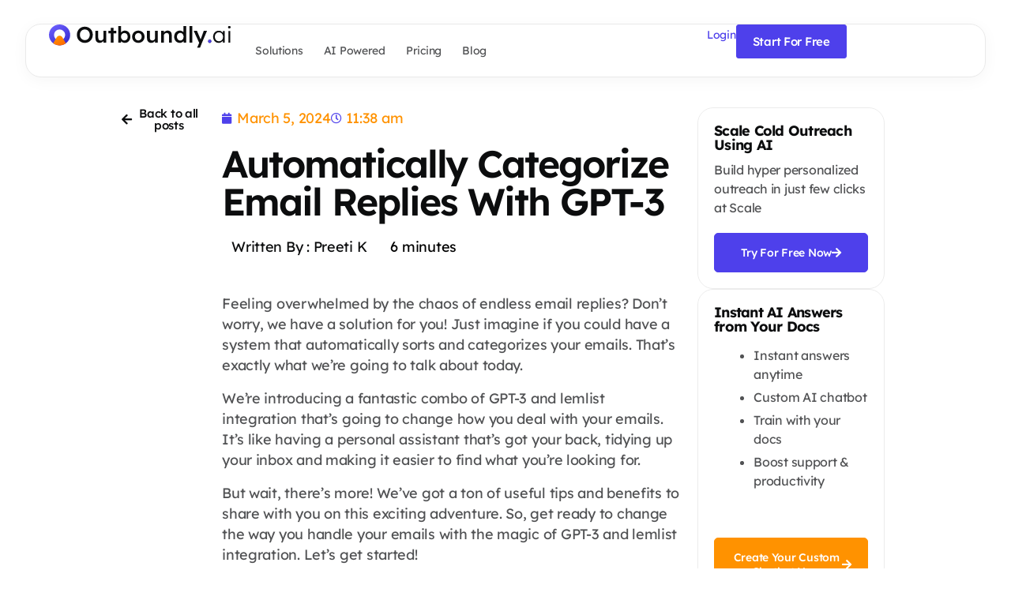

--- FILE ---
content_type: image/svg+xml
request_url: https://outboundly.ai/wp-content/uploads/2023/08/Outboundly.ai_black.svg
body_size: 3746
content:
<svg xmlns="http://www.w3.org/2000/svg" width="480" height="63" viewBox="0 0 480 63" fill="none"><path d="M94.76 49.24C91.76 49.24 88.98 48.7 86.42 47.62C83.86 46.54 81.62 45.04 79.7 43.12C77.82 41.16 76.36 38.86 75.32 36.22C74.28 33.58 73.76 30.7 73.76 27.58C73.76 24.46 74.28 21.58 75.32 18.94C76.36 16.3 77.82 14.02 79.7 12.1C81.62 10.14 83.86 8.62 86.42 7.54C88.98 6.46 91.76 5.92 94.76 5.92C97.8 5.92 100.6 6.46 103.16 7.54C105.72 8.62 107.94 10.14 109.82 12.1C111.7 14.06 113.16 16.36 114.2 19C115.24 21.6 115.76 24.46 115.76 27.58C115.76 30.66 115.24 33.52 114.2 36.16C113.16 38.8 111.7 41.1 109.82 43.06C107.94 45.02 105.72 46.54 103.16 47.62C100.6 48.7 97.8 49.24 94.76 49.24ZM94.76 41.8C96.68 41.8 98.42 41.46 99.98 40.78C101.58 40.06 102.96 39.06 104.12 37.78C105.28 36.46 106.18 34.94 106.82 33.22C107.5 31.5 107.84 29.62 107.84 27.58C107.84 25.54 107.5 23.66 106.82 21.94C106.18 20.22 105.28 18.72 104.12 17.44C102.96 16.12 101.58 15.12 99.98 14.44C98.42 13.72 96.68 13.36 94.76 13.36C92.88 13.36 91.14 13.72 89.54 14.44C87.94 15.12 86.56 16.1 85.4 17.38C84.24 18.66 83.34 20.16 82.7 21.88C82.06 23.6 81.74 25.5 81.74 27.58C81.74 29.62 82.06 31.52 82.7 33.28C83.34 35 84.24 36.5 85.4 37.78C86.56 39.06 87.94 40.06 89.54 40.78C91.14 41.46 92.88 41.8 94.76 41.8Z" fill="#0C0D0E"></path><path d="M133.878 49.24C131.598 49.24 129.618 48.74 127.938 47.74C126.258 46.7 124.978 45.24 124.098 43.36C123.218 41.44 122.778 39.16 122.778 36.52V17.02H130.158V34.96C130.158 36.64 130.418 38.08 130.938 39.28C131.458 40.44 132.218 41.34 133.218 41.98C134.218 42.62 135.418 42.94 136.818 42.94C137.858 42.94 138.798 42.78 139.638 42.46C140.518 42.1 141.278 41.62 141.918 41.02C142.558 40.38 143.058 39.64 143.418 38.8C143.778 37.92 143.958 36.98 143.958 35.98V17.02H151.338V48.64H144.138L144.018 42.04L145.338 41.32C144.858 42.84 144.038 44.2 142.878 45.4C141.758 46.56 140.418 47.5 138.858 48.22C137.298 48.9 135.638 49.24 133.878 49.24Z" fill="#0C0D0E"></path><path d="M163.408 48.64V8.98H170.788V48.64H163.408ZM157.168 23.86V17.02H177.688V23.86H157.168Z" fill="#0C0D0E"></path><path d="M200.768 49.24C199.368 49.24 197.988 49.04 196.628 48.64C195.308 48.2 194.108 47.62 193.028 46.9C191.948 46.18 191.048 45.38 190.328 44.5C189.608 43.58 189.128 42.66 188.888 41.74L190.628 40.96L190.448 48.52H183.308V4.24H190.688V24.34L189.368 23.74C189.568 22.78 190.008 21.88 190.688 21.04C191.408 20.16 192.288 19.38 193.328 18.7C194.368 17.98 195.508 17.42 196.748 17.02C197.988 16.58 199.248 16.36 200.528 16.36C203.368 16.36 205.868 17.06 208.028 18.46C210.228 19.86 211.948 21.8 213.188 24.28C214.468 26.76 215.108 29.58 215.108 32.74C215.108 35.94 214.488 38.78 213.248 41.26C212.008 43.74 210.288 45.7 208.088 47.14C205.928 48.54 203.488 49.24 200.768 49.24ZM199.208 42.76C200.888 42.76 202.388 42.34 203.708 41.5C205.028 40.62 206.068 39.44 206.828 37.96C207.588 36.44 207.968 34.7 207.968 32.74C207.968 30.82 207.588 29.12 206.828 27.64C206.108 26.16 205.088 25 203.768 24.16C202.448 23.32 200.928 22.9 199.208 22.9C197.488 22.9 195.968 23.32 194.648 24.16C193.328 25 192.288 26.16 191.528 27.64C190.768 29.12 190.388 30.82 190.388 32.74C190.388 34.7 190.768 36.44 191.528 37.96C192.288 39.44 193.328 40.62 194.648 41.5C195.968 42.34 197.488 42.76 199.208 42.76Z" fill="#0C0D0E"></path><path d="M236.147 49.24C232.987 49.24 230.167 48.54 227.687 47.14C225.207 45.7 223.247 43.74 221.807 41.26C220.367 38.78 219.647 35.96 219.647 32.8C219.647 29.64 220.367 26.82 221.807 24.34C223.247 21.86 225.207 19.92 227.687 18.52C230.167 17.08 232.987 16.36 236.147 16.36C239.267 16.36 242.067 17.08 244.547 18.52C247.027 19.92 248.967 21.86 250.367 24.34C251.807 26.82 252.527 29.64 252.527 32.8C252.527 35.96 251.807 38.78 250.367 41.26C248.967 43.74 247.027 45.7 244.547 47.14C242.067 48.54 239.267 49.24 236.147 49.24ZM236.147 42.7C237.867 42.7 239.387 42.26 240.707 41.38C242.067 40.5 243.127 39.32 243.887 37.84C244.687 36.36 245.067 34.68 245.027 32.8C245.067 30.88 244.687 29.18 243.887 27.7C243.127 26.22 242.067 25.06 240.707 24.22C239.387 23.34 237.867 22.9 236.147 22.9C234.427 22.9 232.867 23.34 231.467 24.22C230.107 25.06 229.047 26.24 228.287 27.76C227.527 29.24 227.147 30.92 227.147 32.8C227.147 34.68 227.527 36.36 228.287 37.84C229.047 39.32 230.107 40.5 231.467 41.38C232.867 42.26 234.427 42.7 236.147 42.7Z" fill="#0C0D0E"></path><path d="M270.109 49.24C267.829 49.24 265.849 48.74 264.169 47.74C262.489 46.7 261.209 45.24 260.329 43.36C259.449 41.44 259.009 39.16 259.009 36.52V17.02H266.389V34.96C266.389 36.64 266.649 38.08 267.169 39.28C267.689 40.44 268.449 41.34 269.449 41.98C270.449 42.62 271.649 42.94 273.049 42.94C274.089 42.94 275.029 42.78 275.869 42.46C276.749 42.1 277.509 41.62 278.149 41.02C278.789 40.38 279.289 39.64 279.649 38.8C280.009 37.92 280.189 36.98 280.189 35.98V17.02H287.569V48.64H280.369L280.249 42.04L281.569 41.32C281.089 42.84 280.269 44.2 279.109 45.4C277.989 46.56 276.649 47.5 275.089 48.22C273.529 48.9 271.869 49.24 270.109 49.24Z" fill="#0C0D0E"></path><path d="M296.218 48.64V17.02H303.418L303.538 23.5L302.158 24.22C302.558 22.78 303.338 21.48 304.498 20.32C305.658 19.12 307.038 18.16 308.638 17.44C310.238 16.72 311.878 16.36 313.558 16.36C315.958 16.36 317.958 16.84 319.558 17.8C321.198 18.76 322.418 20.2 323.218 22.12C324.058 24.04 324.478 26.44 324.478 29.32V48.64H317.098V29.86C317.098 28.26 316.878 26.94 316.438 25.9C315.998 24.82 315.318 24.04 314.398 23.56C313.478 23.04 312.358 22.8 311.038 22.84C309.958 22.84 308.958 23.02 308.038 23.38C307.158 23.7 306.378 24.18 305.698 24.82C305.058 25.42 304.538 26.12 304.138 26.92C303.778 27.72 303.598 28.6 303.598 29.56V48.64H299.938C299.218 48.64 298.538 48.64 297.898 48.64C297.298 48.64 296.738 48.64 296.218 48.64Z" fill="#0C0D0E"></path><path d="M345.501 49.24C342.701 49.24 340.181 48.54 337.941 47.14C335.741 45.7 333.981 43.76 332.661 41.32C331.381 38.84 330.741 36 330.741 32.8C330.741 29.64 331.381 26.82 332.661 24.34C333.941 21.86 335.681 19.92 337.881 18.52C340.121 17.08 342.641 16.36 345.441 16.36C346.961 16.36 348.421 16.6 349.821 17.08C351.261 17.56 352.541 18.22 353.661 19.06C354.781 19.86 355.661 20.76 356.301 21.76C356.981 22.76 357.361 23.8 357.441 24.88L355.461 25.12V4.24H362.841V48.64H355.701L355.521 41.2L356.961 41.32C356.921 42.32 356.561 43.28 355.881 44.2C355.241 45.12 354.401 45.96 353.361 46.72C352.321 47.48 351.101 48.1 349.701 48.58C348.341 49.02 346.941 49.24 345.501 49.24ZM346.941 43C348.661 43 350.181 42.56 351.501 41.68C352.821 40.8 353.841 39.6 354.561 38.08C355.321 36.56 355.701 34.8 355.701 32.8C355.701 30.84 355.321 29.1 354.561 27.58C353.841 26.02 352.821 24.82 351.501 23.98C350.181 23.1 348.661 22.66 346.941 22.66C345.221 22.66 343.701 23.1 342.381 23.98C341.061 24.82 340.021 26.02 339.261 27.58C338.541 29.1 338.181 30.84 338.181 32.8C338.181 34.8 338.541 36.56 339.261 38.08C340.021 39.6 341.061 40.8 342.381 41.68C343.701 42.56 345.221 43 346.941 43Z" fill="#0C0D0E"></path><path d="M371.278 48.64V4.24H378.718V48.64H371.278Z" fill="#0C0D0E"></path><path d="M391.311 62.44L398.031 46.9L398.091 51.82L382.491 17.02H391.011L399.711 37.66C399.991 38.18 400.271 38.88 400.551 39.76C400.831 40.6 401.071 41.44 401.271 42.28L399.771 42.76C400.051 42 400.351 41.2 400.671 40.36C400.991 39.48 401.291 38.58 401.571 37.66L409.011 17.02H417.591L404.391 48.64L398.991 62.44H391.311Z" fill="#0C0D0E"></path><path d="M424.715 49.3C423.395 49.3 422.375 48.92 421.655 48.16C420.935 47.36 420.575 46.24 420.575 44.8C420.575 43.48 420.955 42.4 421.715 41.56C422.475 40.72 423.475 40.3 424.715 40.3C426.035 40.3 427.055 40.7 427.775 41.5C428.495 42.26 428.855 43.36 428.855 44.8C428.855 46.12 428.475 47.2 427.715 48.04C426.955 48.88 425.955 49.3 424.715 49.3Z" fill="#0C0D0E"></path><path d="M448.147 49.24C445.427 49.24 442.967 48.54 440.767 47.14C438.567 45.7 436.827 43.76 435.547 41.32C434.267 38.84 433.627 36.04 433.627 32.92C433.627 29.76 434.287 26.96 435.607 24.52C436.927 22.08 438.687 20.16 440.887 18.76C443.127 17.36 445.627 16.66 448.387 16.66C450.027 16.66 451.547 16.9 452.947 17.38C454.347 17.86 455.587 18.54 456.667 19.42C457.787 20.26 458.707 21.26 459.427 22.42C460.187 23.54 460.707 24.76 460.987 26.08L459.667 25.42L459.847 17.32H464.347V48.64H459.787V40.96L460.987 40.18C460.707 41.38 460.167 42.54 459.367 43.66C458.567 44.74 457.587 45.7 456.427 46.54C455.307 47.38 454.027 48.04 452.587 48.52C451.187 49 449.707 49.24 448.147 49.24ZM449.167 44.92C451.247 44.92 453.107 44.42 454.747 43.42C456.387 42.38 457.667 40.96 458.587 39.16C459.547 37.32 460.027 35.24 460.027 32.92C460.027 30.6 459.547 28.54 458.587 26.74C457.667 24.94 456.387 23.52 454.747 22.48C453.107 21.44 451.247 20.92 449.167 20.92C447.047 20.92 445.167 21.44 443.527 22.48C441.927 23.52 440.647 24.94 439.687 26.74C438.767 28.54 438.307 30.6 438.307 32.92C438.307 35.2 438.767 37.26 439.687 39.1C440.607 40.9 441.887 42.32 443.527 43.36C445.167 44.4 447.047 44.92 449.167 44.92Z" fill="#0C0D0E"></path><path d="M474.314 48.64V17.32H478.814V48.64H474.314ZM476.534 10.54C475.414 10.54 474.554 10.26 473.954 9.7C473.394 9.1 473.114 8.3 473.114 7.3C473.114 6.3 473.414 5.5 474.014 4.9C474.614 4.3 475.454 4 476.534 4C477.614 4 478.454 4.3 479.054 4.9C479.654 5.46 479.954 6.26 479.954 7.3C479.954 8.26 479.654 9.04 479.054 9.64C478.454 10.24 477.614 10.54 476.534 10.54Z" fill="#0C0D0E"></path><path d="M424.715 49.2998C423.395 49.2998 422.375 48.9198 421.655 48.1598C420.935 47.3598 420.575 46.2398 420.575 44.7998C420.575 43.4798 420.955 42.3998 421.715 41.5598C422.475 40.7198 423.475 40.2998 424.715 40.2998C426.035 40.2998 427.055 40.6998 427.775 41.4998C428.495 42.2598 428.855 43.3598 428.855 44.7998C428.855 46.1198 428.475 47.1998 427.715 48.0398C426.955 48.8798 425.955 49.2998 424.715 49.2998Z" fill="url(#paint0_linear_366_1758)"></path><path d="M28.0512 0C12.4899 0 0 12.4899 0 27.9488C0 37.1627 4.50457 45.3528 11.3638 50.4717C16.0731 53.9525 21.8062 56 28.0512 56C34.2962 56 40.0293 53.9525 44.7386 50.4717C51.5978 45.3528 56.1024 37.1627 56.1024 27.9488C56 12.4899 43.5101 0 28.0512 0ZM28.0512 42.691C19.9634 42.691 13.4113 36.1389 13.4113 28.0512C13.4113 19.9634 19.9634 13.4113 28.0512 13.4113C36.1389 13.4113 42.691 19.9634 42.691 28.0512C42.691 36.0366 36.1389 42.691 28.0512 42.691Z" fill="url(#paint1_linear_366_1758)"></path><path d="M44.5839 50.5879C39.9528 54.0364 34.1031 56.0432 27.8583 55.9996C21.6135 55.956 15.8949 53.8685 11.2099 50.3549L20.5358 34.3465C23.8518 28.6364 32.1441 28.6943 35.3801 34.4501L44.5839 50.5879Z" fill="url(#paint2_linear_366_1758)"></path><defs><linearGradient id="paint0_linear_366_1758" x1="422.261" y1="41.1034" x2="427.543" y2="48.1648" gradientUnits="userSpaceOnUse"><stop stop-color="#695CFB"></stop><stop offset="1" stop-color="#3A2CD1"></stop></linearGradient><linearGradient id="paint1_linear_366_1758" x1="11.4209" y1="5" x2="43.3999" y2="51.5546" gradientUnits="userSpaceOnUse"><stop stop-color="#695CFB"></stop><stop offset="1" stop-color="#3A2CD1"></stop></linearGradient><linearGradient id="paint2_linear_366_1758" x1="19.2476" y1="31.8681" x2="31.2611" y2="56.9376" gradientUnits="userSpaceOnUse"><stop stop-color="#FF9200"></stop><stop offset="1" stop-color="#FF6B00"></stop><stop offset="1" stop-color="#FF7A00"></stop></linearGradient></defs></svg>